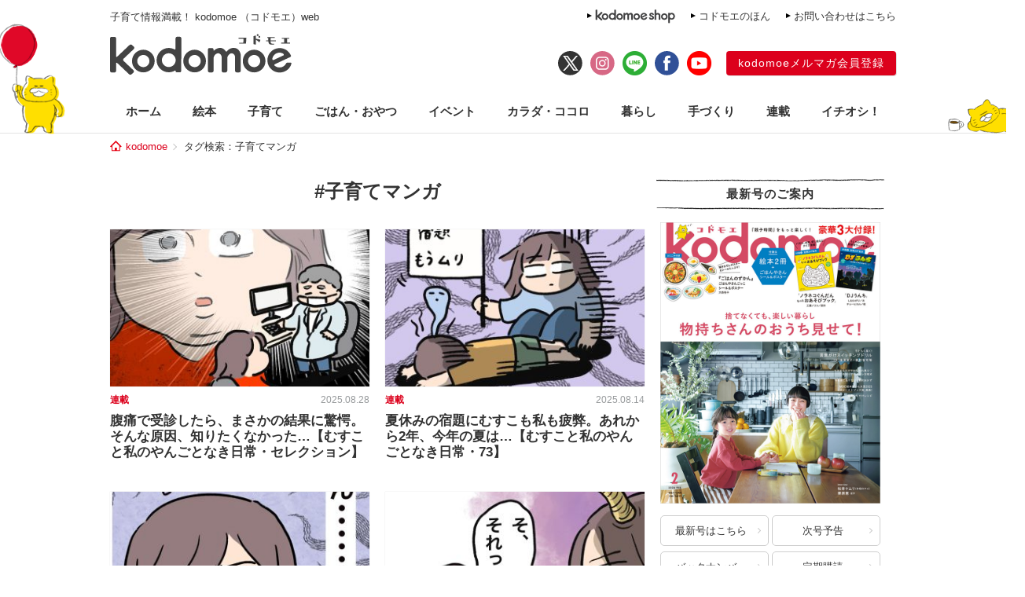

--- FILE ---
content_type: text/html; charset=UTF-8
request_url: https://kodomoe.net/tag/%E5%AD%90%E8%82%B2%E3%81%A6%E3%83%9E%E3%83%B3%E3%82%AC/
body_size: 11323
content:
<!DOCTYPE html>
<html lang="ja">
<head>
<meta charset="UTF-8">
<meta property="og:locale" content="ja_JP">
<meta property="og:title" content="腹痛で受診したら、まさかの結果に驚愕。そんな原因、知りたくなかった…【むすこと私のやんごとなき日常・セレクション】 | kodomoe（コドモエ）—「親子時間」を楽しむ子育て情報が満載！">
<meta property="og:site_name" content="kodomoe（コドモエ）—「親子時間」を楽しむ子育て情報が満載！">
<meta property="og:description" content="kodomoe（コドモエ）の公式サイト kodomoe web（コドモエウェブ）。絵本、知育、料理、家事、手づくり（ハンドメイド）、ヘルスケア、おでかけなど、親子時間をもっと楽しみたいママのための情報をお届け。雑誌は別冊絵本などの豪華3大付録付きで奇数月7日発売♪">
<meta property="og:type" content="website">
<meta property="og:url" content="https://kodomoe.net/serial/yangotonaki/86123/">

<meta property="og:image" content="https://kodomoe.net/wp-content/themes/kodomoe_2017/common/img/logo_ogp.png">

<meta property="fb:app_id" content="138153669704713">
<meta name="description" content="kodomoe（コドモエ）の公式サイト kodomoe web（コドモエウェブ）。絵本、知育、料理、家事、手づくり（ハンドメイド）、ヘルスケア、おでかけなど、親子時間をもっと楽しみたいママのための情報をお届け。雑誌は別冊絵本などの豪華3大付録付きで奇数月7日発売♪">
<meta name="keywords" content="kodomoe,コドモエ,こどもえ,こどもMOE,こどもモエ,子供モエ,子どもモエ,子供MOE,子どもMOE,絵本,えほん,子供,子ども,こども,コドモ,育児,子育て,子そだて,ママ,おもちゃ,オモチャ,玩具,子供服,キャラクター,懸賞,プレゼント,幼児,赤ちゃん,付録,ふろく">

<title>  子育てマンガ | kodomoe（コドモエ）—「親子時間」を楽しむ子育て情報が満載！</title>

<link rel="shortcut icon" href="https://kodomoe.net/wp-content/themes/kodomoe_2017/common/img/favicon.ico">
<link rel="apple-touch-icon" href="https://kodomoe.net/wp-content/themes/kodomoe_2017/common/img/apple-touch-icon.png">
<meta name="apple-mobile-web-app-title" content="kodomoe">
<link rel="stylesheet" type="text/css" href="https://kodomoe.net/wp-content/themes/kodomoe_2017/style.css?v=20251031">
<meta name='robots' content='max-image-preview:large' />
<link rel="alternate" type="application/rss+xml" title="kodomoe（コドモエ）—「親子時間」を楽しむ子育て情報が満載！ &raquo; 子育てマンガ タグのフィード" href="https://kodomoe.net/tag/%e5%ad%90%e8%82%b2%e3%81%a6%e3%83%9e%e3%83%b3%e3%82%ac/feed/" />
<script type="text/javascript">
/* <![CDATA[ */
window._wpemojiSettings = {"baseUrl":"https:\/\/s.w.org\/images\/core\/emoji\/14.0.0\/72x72\/","ext":".png","svgUrl":"https:\/\/s.w.org\/images\/core\/emoji\/14.0.0\/svg\/","svgExt":".svg","source":{"concatemoji":"https:\/\/kodomoe.net\/wp-includes\/js\/wp-emoji-release.min.js?ver=6.4.4"}};
/*! This file is auto-generated */
!function(i,n){var o,s,e;function c(e){try{var t={supportTests:e,timestamp:(new Date).valueOf()};sessionStorage.setItem(o,JSON.stringify(t))}catch(e){}}function p(e,t,n){e.clearRect(0,0,e.canvas.width,e.canvas.height),e.fillText(t,0,0);var t=new Uint32Array(e.getImageData(0,0,e.canvas.width,e.canvas.height).data),r=(e.clearRect(0,0,e.canvas.width,e.canvas.height),e.fillText(n,0,0),new Uint32Array(e.getImageData(0,0,e.canvas.width,e.canvas.height).data));return t.every(function(e,t){return e===r[t]})}function u(e,t,n){switch(t){case"flag":return n(e,"\ud83c\udff3\ufe0f\u200d\u26a7\ufe0f","\ud83c\udff3\ufe0f\u200b\u26a7\ufe0f")?!1:!n(e,"\ud83c\uddfa\ud83c\uddf3","\ud83c\uddfa\u200b\ud83c\uddf3")&&!n(e,"\ud83c\udff4\udb40\udc67\udb40\udc62\udb40\udc65\udb40\udc6e\udb40\udc67\udb40\udc7f","\ud83c\udff4\u200b\udb40\udc67\u200b\udb40\udc62\u200b\udb40\udc65\u200b\udb40\udc6e\u200b\udb40\udc67\u200b\udb40\udc7f");case"emoji":return!n(e,"\ud83e\udef1\ud83c\udffb\u200d\ud83e\udef2\ud83c\udfff","\ud83e\udef1\ud83c\udffb\u200b\ud83e\udef2\ud83c\udfff")}return!1}function f(e,t,n){var r="undefined"!=typeof WorkerGlobalScope&&self instanceof WorkerGlobalScope?new OffscreenCanvas(300,150):i.createElement("canvas"),a=r.getContext("2d",{willReadFrequently:!0}),o=(a.textBaseline="top",a.font="600 32px Arial",{});return e.forEach(function(e){o[e]=t(a,e,n)}),o}function t(e){var t=i.createElement("script");t.src=e,t.defer=!0,i.head.appendChild(t)}"undefined"!=typeof Promise&&(o="wpEmojiSettingsSupports",s=["flag","emoji"],n.supports={everything:!0,everythingExceptFlag:!0},e=new Promise(function(e){i.addEventListener("DOMContentLoaded",e,{once:!0})}),new Promise(function(t){var n=function(){try{var e=JSON.parse(sessionStorage.getItem(o));if("object"==typeof e&&"number"==typeof e.timestamp&&(new Date).valueOf()<e.timestamp+604800&&"object"==typeof e.supportTests)return e.supportTests}catch(e){}return null}();if(!n){if("undefined"!=typeof Worker&&"undefined"!=typeof OffscreenCanvas&&"undefined"!=typeof URL&&URL.createObjectURL&&"undefined"!=typeof Blob)try{var e="postMessage("+f.toString()+"("+[JSON.stringify(s),u.toString(),p.toString()].join(",")+"));",r=new Blob([e],{type:"text/javascript"}),a=new Worker(URL.createObjectURL(r),{name:"wpTestEmojiSupports"});return void(a.onmessage=function(e){c(n=e.data),a.terminate(),t(n)})}catch(e){}c(n=f(s,u,p))}t(n)}).then(function(e){for(var t in e)n.supports[t]=e[t],n.supports.everything=n.supports.everything&&n.supports[t],"flag"!==t&&(n.supports.everythingExceptFlag=n.supports.everythingExceptFlag&&n.supports[t]);n.supports.everythingExceptFlag=n.supports.everythingExceptFlag&&!n.supports.flag,n.DOMReady=!1,n.readyCallback=function(){n.DOMReady=!0}}).then(function(){return e}).then(function(){var e;n.supports.everything||(n.readyCallback(),(e=n.source||{}).concatemoji?t(e.concatemoji):e.wpemoji&&e.twemoji&&(t(e.twemoji),t(e.wpemoji)))}))}((window,document),window._wpemojiSettings);
/* ]]> */
</script>
<style id='wp-emoji-styles-inline-css' type='text/css'>

	img.wp-smiley, img.emoji {
		display: inline !important;
		border: none !important;
		box-shadow: none !important;
		height: 1em !important;
		width: 1em !important;
		margin: 0 0.07em !important;
		vertical-align: -0.1em !important;
		background: none !important;
		padding: 0 !important;
	}
</style>
<link rel="https://api.w.org/" href="https://kodomoe.net/wp-json/" /><link rel="alternate" type="application/json" href="https://kodomoe.net/wp-json/wp/v2/tags/4672" /><link rel="EditURI" type="application/rsd+xml" title="RSD" href="https://kodomoe.net/xmlrpc.php?rsd" />
<link rel="canonical" href="https://kodomoe.net/tag/%e5%ad%90%e8%82%b2%e3%81%a6%e3%83%9e%e3%83%b3%e3%82%ac/">		<style type="text/css" id="wp-custom-css">
			  button{
    display: inline-black;
    border: none;
    border-radius: 4px;
    padding: 10px 20px 10px;
    width: 200px;
    background: #DC001C;;
    font-size: 16px;
    color: #FFF;
    text-align: center;
    -webkit-box-sizing: border-box;
    box-sizing: 200px;
}		</style>
		<script type="application/ld+json">{"@context":"https:\/\/schema.org","@graph":[{"@type":"Organization","@id":"https:\/\/kodomoe.net#organization","name":"kodomoe\uff08\u30b3\u30c9\u30e2\u30a8\uff09\u2014\u300c\u89aa\u5b50\u6642\u9593\u300d\u3092\u697d\u3057\u3080\u5b50\u80b2\u3066\u60c5\u5831\u304c\u6e80\u8f09\uff01","url":"https:\/\/kodomoe.net","sameAs":["https:\/\/www.facebook.com\/kodomoe","https:\/\/twitter.com\/kodomoe","https:\/\/www.instagram.com\/kodomoe\/","https:\/\/lin.ee\/m1sTEib","https:\/\/www.youtube.com\/channel\/UCTIAjFUS8Ib2g67gnkXww3Q"],"logo":[{"url":"https:\/\/kodomoe.net\/wp-content\/themes\/kodomoe_2017\/common\/img\/logo_ogp.png","width":400,"height":280,"caption":"kodomoe\uff08\u30b3\u30c9\u30e2\u30a8\uff09\u2014\u300c\u89aa\u5b50\u6642\u9593\u300d\u3092\u697d\u3057\u3080\u5b50\u80b2\u3066\u60c5\u5831\u304c\u6e80\u8f09\uff01","@type":"ImageObject","@id":"https:\/\/kodomoe.net#logo"}],"image":[{"url":"https:\/\/kodomoe.net\/wp-content\/themes\/kodomoe_2017\/common\/img\/logo_ogp.png","width":400,"height":280,"caption":"kodomoe\uff08\u30b3\u30c9\u30e2\u30a8\uff09\u2014\u300c\u89aa\u5b50\u6642\u9593\u300d\u3092\u697d\u3057\u3080\u5b50\u80b2\u3066\u60c5\u5831\u304c\u6e80\u8f09\uff01","@type":"ImageObject","@id":"https:\/\/kodomoe.net#logo"}]},{"@type":"WebSite","@id":"https:\/\/kodomoe.net#website","name":"kodomoe\uff08\u30b3\u30c9\u30e2\u30a8\uff09\u2014\u300c\u89aa\u5b50\u6642\u9593\u300d\u3092\u697d\u3057\u3080\u5b50\u80b2\u3066\u60c5\u5831\u304c\u6e80\u8f09\uff01","url":"https:\/\/kodomoe.net","description":"kodomoe\uff08\u30b3\u30c9\u30e2\u30a8\uff09\u306e\u516c\u5f0f\u30b5\u30a4\u30c8 kodomoe web\uff08\u30b3\u30c9\u30e2\u30a8\u30a6\u30a7\u30d6\uff09\u3002\u7d75\u672c\u3001\u77e5\u80b2\u3001\u6599\u7406\u3001\u5bb6\u4e8b\u3001\u624b\u3065\u304f\u308a\uff08\u30cf\u30f3\u30c9\u30e1\u30a4\u30c9\uff09\u3001\u30d8\u30eb\u30b9\u30b1\u30a2\u3001\u304a\u3067\u304b\u3051\u306a\u3069\u3001\u89aa\u5b50\u6642\u9593\u3092\u3082\u3063\u3068\u697d\u3057\u307f\u305f\u3044\u30de\u30de\u306e\u305f\u3081\u306e\u60c5\u5831\u3092\u304a\u5c4a\u3051\u3002\u96d1\u8a8c\u306f\u5225\u518a\u7d75\u672c\u306a\u3069\u306e\u8c6a\u83ef3\u5927\u4ed8\u9332\u4ed8\u304d\u3067\u5947\u6570\u67087\u65e5\u767a\u58f2\u266a","publisher":{"@id":"https:\/\/kodomoe.net#organization"},"potentialAction":{"@type":"SearchAction","target":"https:\/\/kodomoe.net\/?s={search_term_string}","query-input":"required name=search_term_string"}},{"@type":["CollectionPage"],"@id":"https:\/\/kodomoe.net\/tag\/%e5%ad%90%e8%82%b2%e3%81%a6%e3%83%9e%e3%83%b3%e3%82%ac\/#webpage","url":"https:\/\/kodomoe.net\/tag\/%e5%ad%90%e8%82%b2%e3%81%a6%e3%83%9e%e3%83%b3%e3%82%ac\/","inLanguage":"ja-JP","name":"  \u5b50\u80b2\u3066\u30de\u30f3\u30ac | kodomoe\uff08\u30b3\u30c9\u30e2\u30a8\uff09\u2014\u300c\u89aa\u5b50\u6642\u9593\u300d\u3092\u697d\u3057\u3080\u5b50\u80b2\u3066\u60c5\u5831\u304c\u6e80\u8f09\uff01","isPartOf":{"@id":"https:\/\/kodomoe.net#website"},"description":"kodomoe\uff08\u30b3\u30c9\u30e2\u30a8\uff09\u306e\u516c\u5f0f\u30b5\u30a4\u30c8 kodomoe web\uff08\u30b3\u30c9\u30e2\u30a8\u30a6\u30a7\u30d6\uff09\u3002\u7d75\u672c\u3001\u77e5\u80b2\u3001\u6599\u7406\u3001\u5bb6\u4e8b\u3001\u624b\u3065\u304f\u308a\uff08\u30cf\u30f3\u30c9\u30e1\u30a4\u30c9\uff09\u3001\u30d8\u30eb\u30b9\u30b1\u30a2\u3001\u304a\u3067\u304b\u3051\u306a\u3069\u3001\u89aa\u5b50\u6642\u9593\u3092\u3082\u3063\u3068\u697d\u3057\u307f\u305f\u3044\u30de\u30de\u306e\u305f\u3081\u306e\u60c5\u5831\u3092\u304a\u5c4a\u3051\u3002\u96d1\u8a8c\u306f\u5225\u518a\u7d75\u672c\u306a\u3069\u306e\u8c6a\u83ef3\u5927\u4ed8\u9332\u4ed8\u304d\u3067\u5947\u6570\u67087\u65e5\u767a\u58f2\u266a","breadcrumb":{"@id":"https:\/\/kodomoe.net\/tag\/%e5%ad%90%e8%82%b2%e3%81%a6%e3%83%9e%e3%83%b3%e3%82%ac\/#breadcrumb"}},{"@type":"BreadcrumbList","@id":"https:\/\/kodomoe.net\/tag\/%e5%ad%90%e8%82%b2%e3%81%a6%e3%83%9e%e3%83%b3%e3%82%ac\/#breadcrumb","itemListElement":[{"@type":"ListItem","position":1,"item":{"@type":"WebPage","@id":"https:\/\/kodomoe.net","url":"https:\/\/kodomoe.net","name":"kodomoe"}},[{"@type":"ListItem","position":2,"item":{"@type":"WebPage","@id":"https:\/\/kodomoe.net\/tag\/%e5%ad%90%e8%82%b2%e3%81%a6%e3%83%9e%e3%83%b3%e3%82%ac\/","url":"https:\/\/kodomoe.net\/tag\/%e5%ad%90%e8%82%b2%e3%81%a6%e3%83%9e%e3%83%b3%e3%82%ac\/","name":"\u5b50\u80b2\u3066\u30de\u30f3\u30ac"}}]]}]}</script>
<!-- Google Tag Manager -->
<script>(function(w,d,s,l,i){w[l]=w[l]||[];w[l].push({'gtm.start':
new Date().getTime(),event:'gtm.js'});var f=d.getElementsByTagName(s)[0],
j=d.createElement(s),dl=l!='dataLayer'?'&l='+l:'';j.async=true;j.src=
'https://www.googletagmanager.com/gtm.js?id='+i+dl;f.parentNode.insertBefore(j,f);
})(window,document,'script','dataLayer','GTM-TNWN3QJ');</script>
<!-- End Google Tag Manager -->

<script src="https://ajax.googleapis.com/ajax/libs/jquery/3.2.1/jquery.min.js"></script>
<!-- logly_noindex -->

<script async src="https://pagead2.googlesyndication.com/pagead/js/adsbygoogle.js?client=ca-pub-4173806948862242" crossorigin="anonymous"></script>

  <script type="text/javascript">window._taboola = window._taboola || [];_taboola.push({article:'auto'});!function (e, f, u, i) {if (!document.getElementById(i)){e.async = 1;e.src = u;e.id = i;f.parentNode.insertBefore(e, f);}}(document.createElement('script'),document.getElementsByTagName('script')[0],'//cdn.taboola.com/libtrc/kodomoe/loader.js','tb_loader_script');if(window.performance && typeof window.performance.mark == 'function'){window.performance.mark('tbl_ic');}</script>
</head>

<body class="archive tag tag-4672">
<!-- Google Tag Manager (noscript) -->
<noscript><iframe src="https://www.googletagmanager.com/ns.html?id=GTM-TNWN3QJ"
height="0" width="0" style="display:none;visibility:hidden"></iframe></noscript>
<!-- End Google Tag Manager (noscript) -->
<div id="fb-root"></div>
<script>(function(d, s, id) {
  var js, fjs = d.getElementsByTagName(s)[0];
  if (d.getElementById(id)) return;
  js = d.createElement(s); js.id = id;
  js.async = true;
  js.src = "//connect.facebook.net/ja_JP/all.js#xfbml=1";
  fjs.parentNode.insertBefore(js, fjs);
}(document, 'script', 'facebook-jssdk'));</script>

<div id="header">
	<div class="head_label">
					<div class="catch">子育て情報満載！ kodomoe （コドモエ）web</div>
				<div class="link">
			<div><a href="https://goods.hakusensha-shop.jp/shopbrand/kodomoe/" target="_blank"><img src="https://kodomoe.net/wp-content/themes/kodomoe_2017/common/img/header_label_shop.png" alt="kodomoe shop"></a></div>
			<div><a href="/product/ehon/">コドモエのほん</a></div>
			<div><a href="http://www.hakusensha.co.jp/contact/" target="_blank">お問い合わせはこちら</a></div>
		</div>
	</div>
	<div class="logos">
		<div class="logo"><a href="/"><img src="https://kodomoe.net/wp-content/themes/kodomoe_2017/common/img/logo.png" alt="kodomoe（コドモエ）"></a></div>
		<div class="link">
			<ul class="sns">
				<li><a href="https://twitter.com/kodomoe" target="_blank"><img src="https://kodomoe.net/wp-content/themes/kodomoe_2017/common/img/sns_twx.png" alt="X(Twitter)"></a></li>
				<li><a href="https://www.instagram.com/kodomoe/" target="_blank"><img src="https://kodomoe.net/wp-content/themes/kodomoe_2017/common/img/sns_is.png" alt="Instagram"></a></li>
				<li><a href="https://lin.ee/m1sTEib" target="_blank"><img src="https://kodomoe.net/wp-content/themes/kodomoe_2017/common/img/sns_li.png" alt="LINE"></a></li>
				<li><a href="https://www.facebook.com/kodomoe" target="_blank"><img src="https://kodomoe.net/wp-content/themes/kodomoe_2017/common/img/sns_fb.png" alt="Facebook"></a></li>
				<li><a href="https://www.youtube.com/channel/UCTIAjFUS8Ib2g67gnkXww3Q" target="_blank"><img src="https://kodomoe.net/wp-content/themes/kodomoe_2017/common/img/sns_yt.png" alt="YouTube"></a></li>
			</ul>
			<div class="account">
				<div><a href="https://www.hak-member.jp/kodomoe/camp_new/" target="_blank">kodomoeメルマガ会員登録</a></div>
			</div>
		</div>
	</div>
</div>
<div id="navi" class="">
	<ul>
		<li><a href="/">ホーム</a></li>
		<li class="picturebook"><a href="/picturebook/">絵本</a></li>
		<li class="childcare"><a href="/childcare/">子育て</a></li>
		<li class="food"><a href="/food/">ごはん・おやつ</a></li>
		<li class="event"><a href="/event/">イベント</a></li>
		<li class="health"><a href="/health/">カラダ・ココロ</a></li>
		<li class="life"><a href="/life/">暮らし</a></li>
		<li class="handcraft"><a href="/handcraft/">手づくり</a></li>
		<li class="serial"><a href="/serial/">連載</a></li>
		<li class="recommend"><a href="/recommend/">イチオシ！</a></li>
	</ul>
</div><div id="breadcrumb"><div><a href="/">kodomoe</a></div><div>タグ検索：子育てマンガ</div></div><div id="container">
	<div id="main">
		<h1 class="title_flag">
			<span class="text">#子育てマンガ</span>
		</h1>
		<div class="timeline">
												<article class="entry">
						<div class="photo"><a href="https://kodomoe.net/serial/yangotonaki/86123/"><img src="https://kodomoe.net/wp-content/uploads/2025/01/topyangoto5-350x233.jpg" alt="腹痛で受診したら、まさかの結果に驚愕。そんな原因、知りたくなかった…【むすこと私のやんごとなき日常・セレクション】"></a></div>
						<div class="meta">
							<div class="category">連載</div>
							<time datetime="2025.08.28" class="pubdate">2025.08.28</time>
						</div>
						<h2 class="title"><a href="https://kodomoe.net/serial/yangotonaki/86123/">腹痛で受診したら、まさかの結果に驚愕。そんな原因、知りたくなかった…【むすこと私のやんごとなき日常・セレクション】</a></h2>
					</article>
									<article class="entry">
						<div class="photo"><a href="https://kodomoe.net/serial/yangotonaki/86514/"><img src="https://kodomoe.net/wp-content/uploads/2025/08/yangototop4-350x234.jpg" alt="夏休みの宿題にむすこも私も疲弊。あれから2年、今年の夏は…【むすこと私のやんごとなき日常・73】"></a></div>
						<div class="meta">
							<div class="category">連載</div>
							<time datetime="2025.08.14" class="pubdate">2025.08.14</time>
						</div>
						<h2 class="title"><a href="https://kodomoe.net/serial/yangotonaki/86514/">夏休みの宿題にむすこも私も疲弊。あれから2年、今年の夏は…【むすこと私のやんごとなき日常・73】</a></h2>
					</article>
									<article class="entry">
						<div class="photo"><a href="https://kodomoe.net/serial/yangotonaki/86122/"><img src="https://kodomoe.net/wp-content/uploads/2025/02/topyangoto4-350x233.jpg" alt="「前から来る人、夫っぽい…」夫婦が街でばったり会った。皆さんなら、どんな反応をしますか？【むすこと私のやんごとなき日常・セレクション】"></a></div>
						<div class="meta">
							<div class="category">連載</div>
							<time datetime="2025.07.31" class="pubdate">2025.07.31</time>
						</div>
						<h2 class="title"><a href="https://kodomoe.net/serial/yangotonaki/86122/">「前から来る人、夫っぽい…」夫婦が街でばったり会った。皆さんなら、どんな反応をしますか？【むすこと私のやんごとなき日常・セレクション】</a></h2>
					</article>
									<article class="entry">
						<div class="photo"><a href="https://kodomoe.net/serial/yangotonaki/85648/"><img src="https://kodomoe.net/wp-content/uploads/2025/07/topyangoto4-350x234.jpg" alt="「は？ いちいちうるさいんだけど」息子は反抗期!? ギャングエイジに悩む母【むすこと私のやんごとなき日常・72】"></a></div>
						<div class="meta">
							<div class="category">連載</div>
							<time datetime="2025.07.17" class="pubdate">2025.07.17</time>
						</div>
						<h2 class="title"><a href="https://kodomoe.net/serial/yangotonaki/85648/">「は？ いちいちうるさいんだけど」息子は反抗期!? ギャングエイジに悩む母【むすこと私のやんごとなき日常・72】</a></h2>
					</article>
									<article class="entry">
						<div class="photo"><a href="https://kodomoe.net/serial/yangotonaki/85331/"><img src="https://kodomoe.net/wp-content/uploads/2025/07/top6-350x233.jpg" alt="脳内バグ発生中！ ちまっ、コロッとした赤ちゃんだと思っているむすこの本当のサイズ感…【むすこと私のやんごとなき日常・71】"></a></div>
						<div class="meta">
							<div class="category">連載</div>
							<time datetime="2025.07.03" class="pubdate">2025.07.03</time>
						</div>
						<h2 class="title"><a href="https://kodomoe.net/serial/yangotonaki/85331/">脳内バグ発生中！ ちまっ、コロッとした赤ちゃんだと思っているむすこの本当のサイズ感…【むすこと私のやんごとなき日常・71】</a></h2>
					</article>
									<article class="entry">
						<div class="photo"><a href="https://kodomoe.net/serial/yangotonaki/85036/"><img src="https://kodomoe.net/wp-content/uploads/2025/06/topyangoto66-350x233.jpg" alt="夫の衝撃のひとことに「や、やばぁぁ～～～」それ以来、夫は敵です【むすこと私のやんごとなき日常・70】"></a></div>
						<div class="meta">
							<div class="category">連載</div>
							<time datetime="2025.06.19" class="pubdate">2025.06.19</time>
						</div>
						<h2 class="title"><a href="https://kodomoe.net/serial/yangotonaki/85036/">夫の衝撃のひとことに「や、やばぁぁ～～～」それ以来、夫は敵です【むすこと私のやんごとなき日常・70】</a></h2>
					</article>
									<article class="entry">
						<div class="photo"><a href="https://kodomoe.net/serial/yangotonaki/84646/"><img src="https://kodomoe.net/wp-content/uploads/2025/05/topyangoto-350x234.jpg" alt="私、何してるんだろ。「おいしい！」が聞けると思ったら夫とむすこの反応が…【むすこと私のやんごとなき日常・69】"></a></div>
						<div class="meta">
							<div class="category">連載</div>
							<time datetime="2025.06.05" class="pubdate">2025.06.05</time>
						</div>
						<h2 class="title"><a href="https://kodomoe.net/serial/yangotonaki/84646/">私、何してるんだろ。「おいしい！」が聞けると思ったら夫とむすこの反応が…【むすこと私のやんごとなき日常・69】</a></h2>
					</article>
									<article class="entry">
						<div class="photo"><a href="https://kodomoe.net/serial/yangotonaki/84209/"><img src="https://kodomoe.net/wp-content/uploads/2025/05/kakanoyasumitop-350x234.jpg" alt="休日はゆっくりしたいのに、夫に息子に家事にティッシュ!? ストレス過多な話【むすこと私のやんごとなき日常・68】"></a></div>
						<div class="meta">
							<div class="category">連載</div>
							<time datetime="2025.05.22" class="pubdate">2025.05.22</time>
						</div>
						<h2 class="title"><a href="https://kodomoe.net/serial/yangotonaki/84209/">休日はゆっくりしたいのに、夫に息子に家事にティッシュ!? ストレス過多な話【むすこと私のやんごとなき日常・68】</a></h2>
					</article>
									<article class="entry">
						<div class="photo"><a href="https://kodomoe.net/serial/yangotonaki/83876/"><img src="https://kodomoe.net/wp-content/uploads/2025/05/top2-350x233.jpg" alt="「でた!! 次はお前か…」人間だと証明するのって何でこんなに難しいの？【むすこと私のやんごとなき日常・67】"></a></div>
						<div class="meta">
							<div class="category">連載</div>
							<time datetime="2025.05.08" class="pubdate">2025.05.08</time>
						</div>
						<h2 class="title"><a href="https://kodomoe.net/serial/yangotonaki/83876/">「でた!! 次はお前か…」人間だと証明するのって何でこんなに難しいの？【むすこと私のやんごとなき日常・67】</a></h2>
					</article>
									<article class="entry">
						<div class="photo"><a href="https://kodomoe.net/serial/yangotonaki/83589/"><img src="https://kodomoe.net/wp-content/uploads/2025/04/top4-1-350x233.jpg" alt="今から夏休みが、怖い…。思い知った、在宅ワークの難しさ【むすこと私のやんごとなき日常・66】"></a></div>
						<div class="meta">
							<div class="category">連載</div>
							<time datetime="2025.04.24" class="pubdate">2025.04.24</time>
						</div>
						<h2 class="title"><a href="https://kodomoe.net/serial/yangotonaki/83589/">今から夏休みが、怖い…。思い知った、在宅ワークの難しさ【むすこと私のやんごとなき日常・66】</a></h2>
					</article>
												</div>
				
	<nav class="navigation pagination" aria-label="投稿ナビゲーション">
		<h2 class="screen-reader-text">投稿ナビゲーション</h2>
		<div class="nav-links"><span aria-current="page" class="page-numbers current">1</span>
<a class="page-numbers" href="https://kodomoe.net/tag/%E5%AD%90%E8%82%B2%E3%81%A6%E3%83%9E%E3%83%B3%E3%82%AC/page/2/">2</a>
<a class="page-numbers" href="https://kodomoe.net/tag/%E5%AD%90%E8%82%B2%E3%81%A6%E3%83%9E%E3%83%B3%E3%82%AC/page/3/">3</a>
<span class="page-numbers dots">&hellip;</span>
<a class="page-numbers" href="https://kodomoe.net/tag/%E5%AD%90%E8%82%B2%E3%81%A6%E3%83%9E%E3%83%B3%E3%82%AC/page/10/">10</a>
<a class="next page-numbers" href="https://kodomoe.net/tag/%E5%AD%90%E8%82%B2%E3%81%A6%E3%83%9E%E3%83%B3%E3%82%AC/page/2/" rel="nofollow">次へ</a></div>
	</nav>		<div class="ad_main">
</div>
	</div>
	<div id="side">
	<div class="block release">
		<div class="title">最新号のご案内</div>
		<div class="content">
						<div class="cover"><a href="/newissue/"><img src="https://kodomoe.net/wp-content/uploads/2025/12/H1-のコピー.jpg" alt="最新号はこちら"></a></div>
			<div class="link">
				<div><a href="/newissue/">最新号はこちら</a></div>
				<div><a href="/nextissue/">次号予告</a></div>
				<div><a href="/backnumber/">バックナンバー</a></div>
				<div><a href="https://www.fujisan.co.jp/product/1281693848/ap-pub-web-kmoe" target="_blank">定期購読</a></div>
			</div>
		</div>
	</div>
	<div class="banner">
		<a href="https://kodomoe.net/comic/"><img src="https://kodomoe.net/wp-content/themes/kodomoe_2017/common/img/kodomoeweb_rensai_bn1.jpg" alt="kodomoe webのマンガ・イラストエッセイ一覧"></a>
	</div>
	<div class="banner"><div><iframe src="//www.youtube.com/embed/q5y5NktL5d0?rel=0&showinfo=0" allowfullscreen></iframe></div><div><iframe src="//www.youtube.com/embed/G5LpGsKLD_c?rel=0&showinfo=0" allowfullscreen></iframe></div></div>	<div class="block search">
		<div class="title">記事検索</div>
		<div class="content">
						<form action="/" method="get">
				<input type="text" placeholder="キーワードを入力してください" name="s"><input type="submit" value="検索">
			</form>
		</div>
	</div>

					<div class="block articles ranking">
			<div class="title">人気記事</div>
			<div class="content">
				<ol class="entries">
																	<li class="entry">
							<div class="photo">
								<div class="no">1</div>
								<a href="https://kodomoe.net/serial/shibugifu/90677/"><img src="https://kodomoe.net/wp-content/uploads/2026/01/topshibugihu0107-1R-350x216.jpg" alt="幼いころ気になっていた、祖父のお茶の飲み方。結婚して、嫁ぎ先で分かったことは…【しぶしぶ同居したら義父が最高だった件・89】" loading="lazy"></a>
							</div>
							<div class="text">
								<div class="category">連載／子育て</div>
								<p><a href="https://kodomoe.net/serial/shibugifu/90677/">幼いころ気になっていた、祖父のお茶の飲み方。結婚して、嫁ぎ先で分かったことは…【しぶしぶ同居したら義父が最高だった件・89】</a></p>
							</div>
						</li>
																							<li class="entry">
							<div class="photo">
								<div class="no">2</div>
								<a href="https://kodomoe.net/serial/yangotonaki/90621/"><img src="https://kodomoe.net/wp-content/uploads/2024/03/topnatu8-350x233.png" alt="トコジラミの恐怖。我が家に起きた恐ろしい日々の話【むすこと私のやんごとなき日常・トコジラミ編イッキ読み1】" loading="lazy"></a>
							</div>
							<div class="text">
								<div class="category">連載／子育て</div>
								<p><a href="https://kodomoe.net/serial/yangotonaki/90621/">トコジラミの恐怖。我が家に起きた恐ろしい日々の話【むすこと私のやんごとなき日常・トコジラミ編イッキ読み1】</a></p>
							</div>
						</li>
																							<li class="entry">
							<div class="photo">
								<div class="no">3</div>
								<a href="https://kodomoe.net/serial/yangotonaki/90622/"><img src="https://kodomoe.net/wp-content/uploads/2024/06/tokojiramitop6-350x233.jpg" alt="トコジラミ駆除の業者に見積もりを依頼。うわあ～そんなところにまで繁殖してるの!?【むすこと私のやんごとなき日常・トコジラミ編イッキ読み2】" loading="lazy"></a>
							</div>
							<div class="text">
								<div class="category">連載／子育て</div>
								<p><a href="https://kodomoe.net/serial/yangotonaki/90622/">トコジラミ駆除の業者に見積もりを依頼。うわあ～そんなところにまで繁殖してるの!?【むすこと私のやんごとなき日常・トコジラミ編イッキ読み2】</a></p>
							</div>
						</li>
																							<li class="entry">
							<div class="photo">
								<div class="no">4</div>
								<a href="https://kodomoe.net/serial/lesstsuma/90605/"><img src="https://kodomoe.net/wp-content/uploads/2025/02/resutop-350x234.jpg" alt="私とのセックスは、388円で買えると思われてるの…？【レスになりたい妻・セレクション2】" loading="lazy"></a>
							</div>
							<div class="text">
								<div class="category">連載／暮らし</div>
								<p><a href="https://kodomoe.net/serial/lesstsuma/90605/">私とのセックスは、388円で買えると思われてるの…？【レスになりたい妻・セレクション2】</a></p>
							</div>
						</li>
																							<li class="entry">
							<div class="photo">
								<div class="no">5</div>
								<a href="https://kodomoe.net/serial/pekio/90606/"><img src="https://kodomoe.net/wp-content/uploads/2024/12/pekiotop-350x233.jpg" alt="お正月、潔癖夫と妻の実家で過ごすとこうなります。母が気づいた、潔癖夫の行動とは【潔癖夫と子育て中！・セレクション】" loading="lazy"></a>
							</div>
							<div class="text">
								<div class="category">連載／子育て</div>
								<p><a href="https://kodomoe.net/serial/pekio/90606/">お正月、潔癖夫と妻の実家で過ごすとこうなります。母が気づいた、潔癖夫の行動とは【潔癖夫と子育て中！・セレクション】</a></p>
							</div>
						</li>
															</ol>
				<div class="range">（1/11～1/18）</div>
			</div>
		</div>
	
	<div class="block articles">
		<div class="title">kodomoe shop 人気商品</div>
		<div class="content">
			<ul class="entries">
								<li class="entry">
					<div class="photo"><a href="https://goods.hakusensha-shop.jp/shopdetail/000000001369/"><img src="https://kodomoe.net/wp-content/uploads/2024/03/0307-パタパタメモ-1.jpg" alt="ノラネコぐんだん　パタパタメモ" loading="lazy"></a></div>
					<div class="text">
						<p><a href="https://goods.hakusensha-shop.jp/shopdetail/000000001369/">ノラネコぐんだん　パタパタメモ</a></p>
					</div>
				</li>
								<li class="entry">
					<div class="photo"><a href="https://goods.hakusensha-shop.jp/shopdetail/000000001342/"><img src="https://kodomoe.net/wp-content/uploads/2024/01/0126-1.jpg" alt="ノラネコぐんだん　はんせい ちょきんばこ" loading="lazy"></a></div>
					<div class="text">
						<p><a href="https://goods.hakusensha-shop.jp/shopdetail/000000001342/">ノラネコぐんだん　はんせい ちょきんばこ</a></p>
					</div>
				</li>
								<li class="entry">
					<div class="photo"><a href="https://goods.hakusensha-shop.jp/shopdetail/000000000225"><img src="https://kodomoe.net/wp-content/uploads/2020/04/002.jpg" alt="ノラネコぐんだん ぷくぷくシール" loading="lazy"></a></div>
					<div class="text">
						<p><a href="https://goods.hakusensha-shop.jp/shopdetail/000000000225">ノラネコぐんだん ぷくぷくシール</a></p>
					</div>
				</li>
								<li class="entry">
					<div class="photo"><a href="https://goods.hakusensha-shop.jp/shopdetail/000000001295/"><img src="https://kodomoe.net/wp-content/uploads/2023/11/前髪クリップ-1.jpg" alt="ノラネコぐんだん　前髪クリップ　ノラネコとマーミーちゃん" loading="lazy"></a></div>
					<div class="text">
						<p><a href="https://goods.hakusensha-shop.jp/shopdetail/000000001295/">ノラネコぐんだん　前髪クリップ　ノラネコとマーミーちゃん</a></p>
					</div>
				</li>
								<li class="entry">
					<div class="photo"><a href="https://goods.hakusensha-shop.jp/shopdetail/000000001254/"><img src="https://kodomoe.net/wp-content/uploads/2023/10/ハンドパペット-2.jpg" alt="ノラネコぐんだん　ハンドパペット" loading="lazy"></a></div>
					<div class="text">
						<p><a href="https://goods.hakusensha-shop.jp/shopdetail/000000001254/">ノラネコぐんだん　ハンドパペット</a></p>
					</div>
				</li>
							</ul>
		</div>
	</div>

	<div class="banner"><div><a href="https://goods.hakusensha-shop.jp/shopbrand/kodomoe/" target="_blank"><img alt="人気商品枠の下バナー" loading="lazy" src="https://kodomoe.net/wp-content/uploads/2018/07/kodomoe_shop_bnr_pc.jpg" width="300" height="180" /></a></div></div>
			<div class="block articles">
			<div class="title">最新記事</div>
			<div class="content">
				<ul class="entries">
																	<li class="entry">
							<div class="photo"><a href="https://kodomoe.net/life/90699/"><img src="https://kodomoe.net/wp-content/uploads/2026/01/kodomonotop1771-350x233.jpg" alt="卒園記念品にもおすすめ！ 子どもの手書き文字や絵が転写できる世界にひとつの「時計」【こどモノ2月号】" loading="lazy"></a></div>
							<div class="text">
								<div class="category">暮らし</div>
								<p><a href="https://kodomoe.net/life/90699/">卒園記念品にもおすすめ！ 子どもの手書き文字や絵が転写できる世界にひとつの「時計」【こどモノ2月号】</a></p>
							</div>
						</li>
																	<li class="entry">
							<div class="photo"><a href="https://kodomoe.net/childcare/90726/"><img src="https://kodomoe.net/wp-content/uploads/2022/09/56933_4-350x216.jpg" alt="長男とのすれ違い。「ガンディー」も実はざんねんな親だった？" loading="lazy"></a></div>
							<div class="text">
								<div class="category">子育て</div>
								<p><a href="https://kodomoe.net/childcare/90726/">長男とのすれ違い。「ガンディー」も実はざんねんな親だった？</a></p>
							</div>
						</li>
																	<li class="entry">
							<div class="photo"><a href="https://kodomoe.net/serial/hottokenai/90704/"><img src="https://kodomoe.net/wp-content/uploads/2026/01/topP04-1-350x233.jpg" alt="「そんなに嫌な子じゃなかったよね～」私たちとあの子を繋いでくれたのは…【となりのすみちゃんを、ほっとけない・12】" loading="lazy"></a></div>
							<div class="text">
								<div class="category">連載</div>
								<p><a href="https://kodomoe.net/serial/hottokenai/90704/">「そんなに嫌な子じゃなかったよね～」私たちとあの子を繋いでくれたのは…【となりのすみちゃんを、ほっとけない・12】</a></p>
							</div>
						</li>
																	<li class="entry">
							<div class="photo"><a href="https://kodomoe.net/food/90720/"><img src="https://kodomoe.net/wp-content/uploads/2024/01/mochido-natsu-350x233.png" alt="あまった「もち」と「ホットケーキミックス」で、簡単「もちもちドーナツ」を作ろう！" loading="lazy"></a></div>
							<div class="text">
								<div class="category">ごはん・おやつ</div>
								<p><a href="https://kodomoe.net/food/90720/">あまった「もち」と「ホットケーキミックス」で、簡単「もちもちドーナツ」を作ろう！</a></p>
							</div>
						</li>
																	<li class="entry">
							<div class="photo"><a href="https://kodomoe.net/food/90486/"><img src="https://kodomoe.net/wp-content/uploads/2026/01/top-350x233.png" alt="セブンイレブンでいつも買っちゃう！ 夕食にもお弁当にも◎ 編集部スタッフおすすめを聞きました！【編集部スタッフイチオシ！】" loading="lazy"></a></div>
							<div class="text">
								<div class="category">ごはん・おやつ</div>
								<p><a href="https://kodomoe.net/food/90486/">セブンイレブンでいつも買っちゃう！ 夕食にもお弁当にも◎ 編集部スタッフおすすめを聞きました！【編集部スタッフイチオシ！】</a></p>
							</div>
						</li>
														</ul>
				<div class="more"><a href="/news/">もっと見る</a></div>
			</div>
		</div>
	
	
				<div class="block release">
			<div class="title">MOE</div>
			<div class="content">
									<div class="cover"><a href="https://www.moe-web.jp/now/" target="_blank"><img src="https://kodomoe.net/wp-content/uploads/2025/12/moe_2602-267x350.jpg" alt="" loading="lazy"></a></div>
					<div class="link">
						<div><a href="https://www.moe-web.jp/now/" target="_blank">詳しくはこちら</a></div>
						<div><a href="https://www.moe-web.jp/next/" target="_blank">次号予告</a></div>
						<div><a href="https://www.moe-web.jp/backnumber/" target="_blank">バックナンバー</a></div>
						<div><a href="https://www.fujisan.co.jp/product/801/" target="_blank">定期購読</a></div>
					</div>
												</div>
		</div>
	
	<div class="block guide">
		<div class="title">ご案内</div>
		<div class="content">
			<ul class="link_list">
				<li><a href="/topics/">編集部からのお知らせ</a></li>
				<li><a href="http://www.hakusensha.co.jp/contact/" target="_blank">お問い合わせ</a></li>
							</ul>
		</div>
	</div>
	<div class="block topics">
		<div class="title">トピックス</div>
		<div class="banner">
			<div class="banner"><div><a href="https://noranekogundan.com/" target="_blank"><img alt="" loading="lazy" src="https://kodomoe.net/wp-content/uploads/2024/09/noraneko_banner.jpg" width="310" height="187" /></a></div><div><a href="https://kodomoe.net/shirokuma/" target="_blank"><img alt="しろくまきょうだい" loading="lazy" src="https://kodomoe.net/wp-content/uploads/2024/09/shirokumakyodai.jpg" width="310" height="187" /></a></div><div><a href="https://kodomoe.net/book/tuperatupera/index.html" target="_blank"><img alt="tupera" loading="lazy" src="https://kodomoe.net/wp-content/uploads/2018/04/tupera_b.png" width="310" height="253" /></a></div><div><a href="http://www.hakusensha.co.jp/akiyama/" target="_blank"><img alt="1日10分小学生版" loading="lazy" src="https://kodomoe.net/wp-content/uploads/2017/09/310-99-2.jpg" width="310" height="99" /></a></div><div><a href="https://kodomoe.net/bookstore/"><img alt="書店さまへ" loading="lazy" src="https://kodomoe.net/wp-content/uploads/2017/06/bookstore.png" width="310" height="99" /></a></div></div>		</div>
	</div>

</div>
<div id="pagetop">
	<a href="#"><img src="https://kodomoe.net/wp-content/themes/kodomoe_2017/common/img/icon_pagetop.png" alt=""><br>ページトップへ</a>
</div></div>
<div id="footer">
	<div class="content">
		<div class="logo"><a href="/"><img src="https://kodomoe.net/wp-content/themes/kodomoe_2017/common/img/logo_ft.png" alt="kodomoe（コドモエ）" loading="lazy"></a></div>
		<div class="sitemap">
			<div class="col">
				<ul class="link">
					<li><a href="/">ホーム</a></li>
					<li><a href="http://www.hakusensha.co.jp/contact/" target="_blank">お問い合わせ</a></li>
					<li><a href="https://www.hak-member.jp/kodomoe/login" target="_blank">会員の方はこちらへ</a></li>
					<li><a href="https://www.hak-member.jp/kodomoe/camp_new/" target="_blank">kodomoeメルマガ会員登録</a></li>
					<li><a href="http://www.hakusensha.co.jp/corporate/" target="_blank">会社概要</a></li>
										<li><a href="/ckookie-policy/">Cookie利用ポリシー</a></li>
					<li><a href="/sitemap/">サイトマップ</a></li>
				</ul>
			</div>
			<div class="col">
				<p class="head">カテゴリー</p>
				<ul class="link">
					<li><a href="/picturebook/">絵本</a></li>
					<li><a href="/childcare/">子育て</a></li>
					<li><a href="/food/">ごはん・おやつ</a></li>
					<li><a href="/event/">イベント</a></li>
					<li><a href="/health/">カラダ・ココロ</a></li>
					<li><a href="/life/">暮らし</a></li>
					<li><a href="/handcraft/">手づくり</a></li>
					<li><a href="/serial/">連載</a></li>
					<li><a href="/recommend/">イチオシ！</a></li>
				</ul>
			</div>
			<div class="col">
				<ul class="link">
					<li><a href="http://www.hakusensha.co.jp/books/" target="_blank">コドモエのほん</a></li>
					<li><a href="http://www.moe-web.jp" target="_blank">MOE web</a></li>
					<li><a href="http://www.hakusensha.co.jp" target="_blank">白泉社公式サイト</a></li>
					<li><a href="http://noranekogundan.com" target="_blank">ノラネコぐんだん公式サイト</a></li>
					<li><a href="/event/">親子イベント</a></li>
				</ul>
			</div>
			<div class="col info">
				<ul class="sns">
					<li><a href="https://twitter.com/kodomoe" target="_blank"><img src="https://kodomoe.net/wp-content/themes/kodomoe_2017/common/img/sns_twx_ft.png" alt="X(Twitter)" loading="lazy"></a></li>
					<li><a href="https://www.instagram.com/kodomoe/" target="_blank"><img src="https://kodomoe.net/wp-content/themes/kodomoe_2017/common/img/sns_is_ft.png" alt="Instagram" loading="lazy"></a></li>
				</ul>
				<dl class="corporate">
					<dt>運営会社</dt>
					<dd>株式会社 白泉社</dd>
					<dd class="sub">〒101-0063<br>東京都千代田区神田淡路町2-2-2</dd>
				</dl>
				<ul class="footer_banner">
					<li class="abj"><a href="https://aebs.or.jp/" target="_blank"><img src="https://kodomoe.net/wp-content/themes/kodomoe_2017/common/img/1031_1008_w.png" width="40" alt="Authorized Books of Japan ABJ-10311008" loading="lazy"></a></li>
					<li><a href="https://www.abj.or.jp/stopkaizokuban" target="_blank"><img src="https://kodomoe.net/wp-content/themes/kodomoe_2017/common/img/banner_stop.png" width="50" alt="STOP!海賊版" loading="lazy"></a></li>
				</ul>
			</div>
		</div>
	</div>
	<div class="copyright">&copy; 2017 HAKUSENSHA, all rights reserved</div>
</div>
<script>
</script>
<script src="https://kodomoe.net/wp-content/themes/kodomoe_2017/common/js/jquery.easing.1.3.min.js"></script>
<script src="https://kodomoe.net/wp-content/themes/kodomoe_2017/common/js/jquery.tile.min.js"></script>
<script src="https://kodomoe.net/wp-content/themes/kodomoe_2017/common/js/common.js?v=20190405v6"></script>
<script src="https://kodomoe.net/wp-content/themes/kodomoe_2017/common/js/pageprogress.js"></script>


	<script type="text/javascript">window._taboola = window._taboola || [];_taboola.push({flush: true});</script>
</body>
</html>

--- FILE ---
content_type: text/html; charset=utf-8
request_url: https://www.google.com/recaptcha/api2/aframe
body_size: 267
content:
<!DOCTYPE HTML><html><head><meta http-equiv="content-type" content="text/html; charset=UTF-8"></head><body><script nonce="U8KdRj3m_Nv_x3dKtWSzUg">/** Anti-fraud and anti-abuse applications only. See google.com/recaptcha */ try{var clients={'sodar':'https://pagead2.googlesyndication.com/pagead/sodar?'};window.addEventListener("message",function(a){try{if(a.source===window.parent){var b=JSON.parse(a.data);var c=clients[b['id']];if(c){var d=document.createElement('img');d.src=c+b['params']+'&rc='+(localStorage.getItem("rc::a")?sessionStorage.getItem("rc::b"):"");window.document.body.appendChild(d);sessionStorage.setItem("rc::e",parseInt(sessionStorage.getItem("rc::e")||0)+1);localStorage.setItem("rc::h",'1768752008328');}}}catch(b){}});window.parent.postMessage("_grecaptcha_ready", "*");}catch(b){}</script></body></html>

--- FILE ---
content_type: application/javascript
request_url: https://in.treasuredata.com/js/v3/global_id?callback=TreasureJSONPCallback1
body_size: 124
content:
typeof TreasureJSONPCallback1 === 'function' && TreasureJSONPCallback1({"global_id":"3d9d9029-698c-4121-b814-16d728e946f7"});

--- FILE ---
content_type: application/javascript; charset=utf-8
request_url: https://kodomoe.net/wp-content/themes/kodomoe_2017/common/js/pageprogress.js
body_size: 281
content:
$(function(){
	var wn = $(window);
	var obj = $('<div id="pageprogress">');
	var footer = $('#footer');

	function setPosition(){
		var wn_h = wn.height();
		var scr_bottom = wn.scrollTop() + wn_h;
		var doc_height = footer.offset().top;
		var sprite_interval = 40;
		var sprite_width = 135;
		var sprite_pos = 0;

		if(doc_height <= scr_bottom){
			obj.addClass('bottom');
		}else{
			// move position
			obj.removeClass('bottom');
			obj.css('top', (scr_bottom-wn_h)/(doc_height-wn_h)*(wn_h-obj.height()));
			// sprite
			sprite_pos = Math.floor(wn.scrollTop() / sprite_interval)*sprite_width;
			obj.css('background-position', sprite_pos+'px 0');
		}
	}

	$('#container').append(obj);
	wn.on('scroll.pageprogress resize.pageprogress', setPosition);
})

